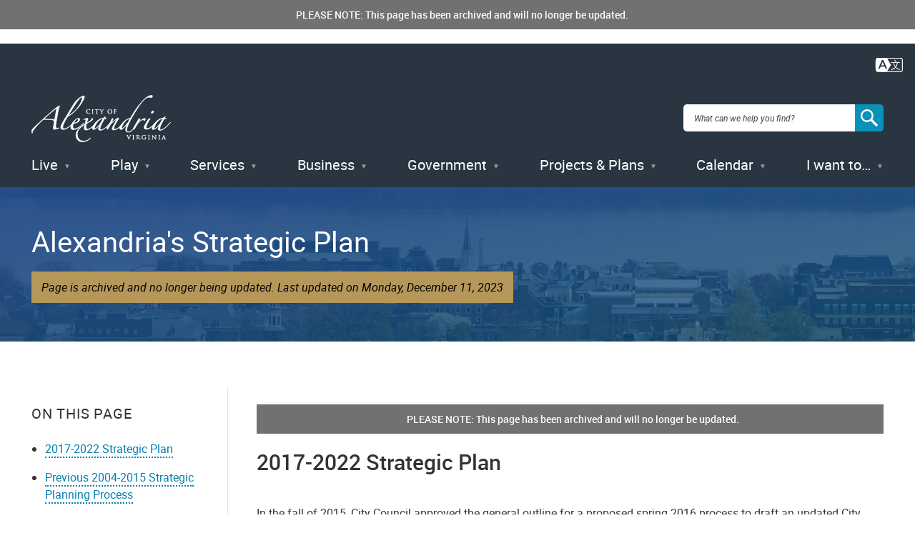

--- FILE ---
content_type: text/html; charset=UTF-8
request_url: https://www.alexandriava.gov/StrategicPlan
body_size: 11001
content:


<!DOCTYPE html>
<html lang="en" dir="ltr" prefix="content: http://purl.org/rss/1.0/modules/content/  dc: http://purl.org/dc/terms/  foaf: http://xmlns.com/foaf/0.1/  og: http://ogp.me/ns#  rdfs: http://www.w3.org/2000/01/rdf-schema#  schema: http://schema.org/  sioc: http://rdfs.org/sioc/ns#  sioct: http://rdfs.org/sioc/types#  skos: http://www.w3.org/2004/02/skos/core#  xsd: http://www.w3.org/2001/XMLSchema# " class="no-js">
  <head>
    <meta charset="utf-8" />
<link rel="canonical" href="https://www.alexandriava.gov/StrategicPlan" />
<link rel="shortlink" href="https://www.alexandriava.gov/go/2868" />
<meta property="og:site_name" content="City of Alexandria, VA" />
<meta property="og:type" content="article" />
<meta property="og:url" content="https://www.alexandriava.gov/StrategicPlan" />
<meta property="og:title" content="[Archived] Alexandria&#039;s Strategic Plan" />
<meta property="og:description" content="Visit alexandriava.gov for more information." />
<meta property="og:image" content="https://www.alexandriava.gov/sites/default/files/2021-12/cityseal-fb.jpg" />
<meta name="dcterms.title" content="Alexandria&#039;s Strategic Plan" />
<meta property="fb:app_id" content="163361873680661" />
<meta name="twitter:card" content="summary" />
<meta name="twitter:title" content="[Archived] Alexandria&#039;s Strategic Plan" />
<meta name="twitter:creator" content="@AlexandriaVAGov" />
<meta name="twitter:image" content="https://www.alexandriava.gov/sites/default/files/2021-12/CitySeal-twittercard.jpg" />
<meta name="Generator" content="Drupal 10 (https://www.drupal.org)" />
<meta name="MobileOptimized" content="width" />
<meta name="HandheldFriendly" content="true" />
<meta name="viewport" content="width=device-width, initial-scale=1.0" />
<meta http-equiv="x-ua-compatible" content="ie=edge" />
<meta class="swiftype" name="title" data-type="string" content="Alexandria&#039;s Strategic Plan" />
<meta class="swiftype" name="published_at" data-type="date" content="2023-12-11T08:47:53-0500" />
<meta class="swiftype" name="days_old" data-type="float" content="781.04823" />
<meta class="swiftype" name="freshness_score" data-type="float" content="0.0012803306653675" />
<meta class="swiftype" name="overview_text" data-type="string" />
<meta class="swiftype" name="is_current" data-type="integer" content="0" />
<meta class="swiftype" name="has_short_url" data-type="integer" content="1" />
<link rel="icon" href="/favicon.ico" type="image/vnd.microsoft.icon" />

    <title>[Archived] Alexandria&#039;s Strategic Plan | City of Alexandria, VA</title>

<!-- Google Tag Manager -->
<script>(function(w,d,s,l,i){w[l]=w[l]||[];w[l].push({'gtm.start':
new Date().getTime(),event:'gtm.js'});var f=d.getElementsByTagName(s)[0],
j=d.createElement(s),dl=l!='dataLayer'?'&l='+l:'';j.async=true;j.src=
'https://www.googletagmanager.com/gtm.js?id='+i+dl;f.parentNode.insertBefore(j,f);
})(window,document,'script','dataLayer','GTM-5S5BNB2');</script>
<!-- End Google Tag Manager -->

    <link rel="stylesheet" media="all" href="/sites/default/files/css/css_CVzwZ3vfP8_pID2H1ebfjH4SISCl6uk8Bx7Px7Plr0o.css?delta=0&amp;language=en&amp;theme=gesso&amp;include=eJxFiVEOAyEIBS9k5EgNCnFJUQxod3v7bvrRfryZZF41fCB1GVCfTLLMU-MIg2qY7_G12AeqjNvye5taQU0THZvjPALI90TN_5L3mLuoxMGU4h2LOxQMTi_hM-DL3I228geeWzQm" />
<link rel="stylesheet" media="all" href="https://www4.alexandriava.gov/scripts/d8/c/39/css/interiorcombined.css" />
<link rel="stylesheet" media="all" href="/sites/default/files/css/css_fdFV7WBS67RuR3LyMkS5XiO8XMxhQXbDSBjA63Uym4Q.css?delta=2&amp;language=en&amp;theme=gesso&amp;include=eJxFiVEOAyEIBS9k5EgNCnFJUQxod3v7bvrRfryZZF41fCB1GVCfTLLMU-MIg2qY7_G12AeqjNvye5taQU0THZvjPALI90TN_5L3mLuoxMGU4h2LOxQMTi_hM-DL3I228geeWzQm" />

    <script src="/themes/gesso/js/lib/modernizr.min.js?v=3.11.7"></script>

    <link rel="apple-touch-icon" sizes="180x180" href="/apple-touch-icon.png">
    <link rel="icon" type="image/png" sizes="32x32" href="/favicon-32x32.png">
    <link rel="icon" type="image/png" sizes="16x16" href="/favicon-16x16.png">
        <meta name="siteimprove:contentgroup" content="City Council">
        <meta name="pageID" content="2868">
  </head>
  <body class="path-node not-front node-page node-page--node-type-page">
    
<!-- Google Tag Manager (noscript) -->
<noscript><iframe src="https://www.googletagmanager.com/ns.html?id=GTM-5S5BNB2"
height="0" width="0" style="display:none;visibility:hidden"></iframe></noscript>
<!-- End Google Tag Manager (noscript) -->

    <div class="skiplinks">
      <a href="#main" class="skiplinks__link visually-hidden focusable">Skip to main content</a>
    </div>
        <div class="coa-myalex-logout"><span>You're logged in with MyAlex &nbsp;|&nbsp; <a href="https://apps.alexandriava.gov/Login/logout.aspx">Logout</a></span></div>
    
      <div class="dialog-off-canvas-main-canvas" data-off-canvas-main-canvas>
    
<div class="layout-container">

  <header class="l-header" role="banner">
  <div class="l-constrain">
    <div class="l-header__alert">
              <div class="alert" id="coa_ajaxyalerts"></div>
          </div>
    <div class="l-header__content">
      <div class="l-header__row">
        <a class="site-name" href="https://www.alexandriava.gov/" title="Home" rel="home">
  <h1 class="site-name__text">City of Alexandria, VA</h1>
</a>
        <div id="search">
  <div class="search-overlay"></div>
  <form method="GET" action="https://www.alexandriava.gov/" id="coa_searchform">
    <div class="search-box">
      <label for="search" class="visuallyhidden">Search: </label>
      <input type="search" name="search" id="search-input" value="" placeholder="What can we help you find?" aria-autocomplete="list" aria-haspopup="true">
      <a id="coa_clearsearch" style="visibility: hidden;"></a>
      <a id="coa_runsearch" class=""></a>
    </div>
    <div class="search-results">
      <div class="search-filters">
        <div class="search-filter">
          <label>Most Relevant</label>
          <div>
            <ul class="search-filter-options">
              <li>
                <input id="search-filter-1" type="radio" name="sort" value="" checked="checked">
                <label for="search-filter-1" data-val="Most Relevant">Most Relevant</label>
              </li>
              <li>
                <input id="search-filter-2" type="radio" name="sort" value="">
                <label for="search-filter-2" data-val=""Oldest First">Oldest First</label>
              </li>
              <li>
                <input id="search-filter-3" type="radio" name="sort" value="">
                <label for="search-filter-3" data-val="Newest First">Newest First</label>
              </li>
            </ul>
          </div>
        </div>
        <div class="search-filter">
          <label>All Dates</label>
          <div>
            <ul class="search-filter-options">
              <li>
                <input id="search-filter-4" type="radio" name="date" value="" checked="checked">
                <label for="search-filter-4" data-val="All Dates">All Dates</label>
              </li>
              <li>
                <input id="search-filter-5" type="radio" name="date" value="">
                <label for="search-filter-5" data-val="Last 2 Weeks">Last 2 Weeks</label>
              </li>
              <li>
                <input id="search-filter-6" type="radio" name="date" value="">
                <label for="search-filter-6" data-val="Last Month">Last Month</label>
              </li>
              <li>
                <input id="search-filter-7" type="radio" name="date" value="">
                <label for="search-filter-7" data-val="Last 6 Months">Last 6 Months</label>
              </li>
              <li>
                <input id="search-filter-8" type="radio" name="date" value="">
                <label for="search-filter-8" data-val="Last Year">Last Year</label>
              </li>
            </ul>
          </div>
        </div>
        <a class="search-filter-toggle" href="#" title="Show advanced search options."></a>
      </div>
      <a id="coa_hidesearch"></a>
      <h1 id="coa_searchresultnote" style="display: none;">Search results cleared</h1>
      <div class="search-results-row">
        <div class="search-main">
          <div id="coa_searchresults_pages" class="search-group search-group-pages search-group-primary" data-type="page"
            data-perpage="10" data-source="st" data-delay="850">
            <div id="search-results-page-filter"><input type="checkbox" name="coa-also-archived"> <span class="coa-filter-desc">Include archived pages</span>

<div class="translate-notice" style="color: #293540; text-align: left; display: none;border: 0.5px solid black; padding: 0.25em;">
Most of the content here is written in English. Translate your <span class="translate-notice-language-name"></span> search to find more content? 
<span id="coa-search-translate-choices">
<span style="border-radius: 3px; display: inline-block; border: 0px solid black; padding: 0.1em;padding-left: 0.25 em;padding-right:0.25em;"><input class="x-trans-choice" type="checkbox" value="*" data-gtm-form-interact-field-id="1" id="coa-search-trans-always"><label for=="coa-search-trans-always">Yes, always</label></span>
</span>
<span class="search-translate-in-progress" style="display:none">Translating &quot;<span class="verbatim notranslate"></span>&quot; to English...</span>
<span class="search-translate-details" style="display:none; font-size:80%">Searching for English phrase &quot;<span class="enverbatim notranslate"></span>&quot;</span>
</div>
</div>
            <div class="search-results-summary"></div>
            <div class="search-results-accordion">
              <div class="search-results-pages"></div>
              <div class="search-results-pager">
                <button type="button" class="search-results-prev"></button>
                <button type="button" class="search-results-next"></button>
              </div>
            </div>
          </div>
        </div>
        <div class="search-side">
          <div id="coa_searchresults_services" class="search-group search-group-services search-group-secondary"
            data-type="request topic" data-perpage="5" data-source="internal" data-delay="2000">
            <div class="search-results-summary"></div>
            <div class="search-results-accordion">
              <div class="search-results-pages"></div>
              <div class="search-results-pager">
                <button type="button" class="search-results-prev"></button>
                <button type="button" class="search-results-next"></button>
              </div>
            </div>
          </div>
          <div id="coa_searchresults_documents" class="search-group search-group-documents search-group-secondary"
            data-type="document" data-perpage="5" data-source="internal" data-delay="2000">
            <div class="search-results-summary"></div>
            <div class="search-results-accordion">
              <div class="search-results-pages"></div>
              <div class="search-results-pager">
                <button type="button" class="search-results-prev"></button>
                <button type="button" class="search-results-next"></button>
              </div>
            </div>
          </div>
        </div>
      </div>
    </div>
  </form>
</div>

                <button class="mobile-menu__button js-mobile-menu-button mobile-menu__button--menu">
          <span class="mobile-menu__icon mobile-menu__icon--menu">Menu</span>
        </button>
      </div>
      <div class="l-header__menu">
        
  <ul class="menu menu-level-0">
      <li class="menu-item menu__item">
          <a href="/Live" class="menu__link" data-drupal-link-system-path="node/3287">Live</a>
      </li>
      <li class="menu-item menu__item">
          <a href="/Play" class="menu__link" data-drupal-link-system-path="node/181">Play</a>
      </li>
      <li class="menu-item menu__item">
          <a href="/Services" class="menu__link" data-drupal-link-system-path="node/176">Services</a>
      </li>
      <li class="menu-item menu__item">
          <a href="/Business" class="menu__link" data-drupal-link-system-path="node/179">Business</a>
      </li>
      <li class="menu-item menu__item">
          <a href="/Government" class="menu__link" data-drupal-link-system-path="node/178">Government</a>
      </li>
      <li class="menu-item menu__item">
          <a href="/Projects" class="menu__link" data-drupal-link-system-path="node/180">Projects &amp; Plans</a>
      </li>
      <li class="menu-item menu__item">
          <a href="https://apps.alexandriava.gov/Calendar/" class="menu__link--events menu__link">Calendar</a>
      </li>
      <li class="menu-item menu__item">
          <a href="/IWantTo" class="menu__link" data-drupal-link-system-path="node/182">I want to…</a>
      </li>
  </ul>

        </div>
    </div>
  </div>
</header>


  

  

  <div class="l-highlighted">

      <div data-drupal-messages-fallback class="hidden"></div>

  
</div>


  

  <main id="main" class="main" role="main" tabindex="-1">
    
    <div class="l-content">
      



  
  
  
      
  
<div class="l-sidebar ">

      <div class="l-sidebar__header">
          <div class="hero">
    <div class="l-constrain">
    <div class="hero__row">
      <div class="hero__content">
        <h1 class="hero__title"><span property="schema:name">Alexandria&#039;s Strategic Plan</span>
</h1>
                <div class="hero__updated">
          Page updated on <span>December 11, 2023 at 8:47 AM</span>
        </div>
              </div>
          </div>
  </div>
</div>
      </div>
  
  <div class="l-constrain">
    <div class="l-sidebar__row">

              <aside class="l-sidebar__sidebar">
          
        
              <section class="l-section has-border-bottom section--group-menu">
  
      <h3 class="l-section__title">City Council</h2>
  
  <div class="l-section__content">
          



  <div  id="block-default-group-menu" data-block-plugin-id="group_content_menu:default_menu" class="block block--provider-group-content-menu block--id-group-content-menudefault-menu">

  
  
      <div  class="block__content">
  
      

                                                  <ul  class="menu menu--group_menu_link_content-31 menu--group-subnav">
        
            
                              
      
      
      <li  class="menu__item">
        <a href="/Council" class="menu__link" data-drupal-link-system-path="node/149">City Council</a>
              </li>
    
            
                              
      
      
      <li  class="menu__item">
        <a href="/city-council/city-council-priorities" class="menu__link" data-drupal-link-system-path="node/3566">City Council Priorities</a>
              </li>
    
            
                              
      
      
      <li  class="menu__item">
        <a href="/city-council/city-council-calendar" class="menu__link" data-drupal-link-system-path="node/2872">Council Calendar</a>
              </li>
    
            
                              
      
      
      <li  class="menu__item">
        <a href="/Dockets" class="menu__link" data-drupal-link-system-path="node/151">Meeting Dockets &amp; Video</a>
              </li>
    
            
                              
      
      
      <li  class="menu__item">
        <a href="https://www.alexandriava.gov/CityClerk" title="Office of the City Clerk &amp; Clerk of Council" class="menu__link">City Clerk &amp; Clerk of Council</a>
              </li>
    
            
                              
      
      
      <li  class="menu__item">
        <a href="/Boards" class="menu__link" data-drupal-link-system-path="node/137">Boards and Commissions</a>
              </li>
    
            
                              
      
      
      <li  class="menu__item">
        <a href="/CityCode" class="menu__link" data-drupal-link-system-path="node/1139">City Code</a>
              </li>
    
            
                              
      
      
      <li  class="menu__item">
        <a href="/city-council/proclamation-and-letter-request" class="menu__link" data-drupal-link-system-path="node/3882">Proclamation and Letter Request</a>
              </li>
    
            
                              
      
      
      <li  class="menu__item">
        <a href="/boards-and-commissions/city-councils-annual-commission-of-the-year-impact-award" class="menu__link" data-drupal-link-system-path="node/5457">City Council&#039;s Annual Commission of the Year Impact Award</a>
              </li>
        </ul>
  


  
      </div>
  
  
  </div>

      </div>

  </section>
    
              

<div class="share-block">
  <h3 class="share-block__title">Share</h3>
  <div class="share-block__links">
        <a class="coa-page-share coa-page-share-bluesky" href="https://bsky.app/intent/compose?text=Alexandria%27s%20Strategic%20Plan%20https%3A//www.alexandriava.gov/StrategicPlan" title="Bluesky"><img src="/themes/gesso/images/social-bluesky-white.svg" alt="Bluesky"/></a>
        <a class="coa-page-share coa-page-share-facebook" href="https://www.facebook.com/sharer.php?u=https%3A//www.alexandriava.gov/StrategicPlan" onclick="return(coa_fb_popup(this.href,350,600));" title="Share on Facebook"><img src="/themes/gesso/images/social-facebook-white.svg" alt="Share on Facebook"/></a>
    <a class="coa-page-share coa-page-share-twitter" href="https://twitter.com/intent/tweet?related=AlexandriaVAGov&amp;url=https%3A//www.alexandriava.gov/StrategicPlan&amp;text=Alexandria%27s%20Strategic%20Plan%28%40AlexandriaVAGov%29" title="Share on X"><img src="/themes/gesso/images/social-twitter-white.svg" alt="Share on X"/></a>
    <a class="coa-page-share coa-page-share-mailto" href="mailto:?subject=alexandriava.gov%20-%20Alexandria%27s%20Strategic%20Plan&amp;body=https%3A//www.alexandriava.gov/StrategicPlan%20Share%20via%20Email" title="Share via Email"><img src="/themes/gesso/images/social-mail-white.svg" alt="Share via Email"/></a>
  </div>
</div>

    
          </aside>
            
      <div class="l-sidebar__main">
        
              




<div  class="field field--name-body field--type-text-with-summary field--label-hidden">
          <div  class="field__item"><!-- BEGIN overall translate content -->
<div id="google_translate_element_outer" style="text-align:right;padding: 0 1rem 5px 5px;margin: 0;" data-swiftype-index="false">

        <!-- first DIV always visible -->


                <div style="text-align: right;">
<a title="Translate this page" id="google_translate_icon_link" href="#" onclick="coa_showTranslationOptions();return(false);" style="border: 0px;"><img style="width:40px;height:auto;/* margin:-5px 5px 0 5px; */" src="https://www4.alexandriava.gov/scripts/d8/c/30/images/COA-Translate-Icon.svg" alt="Translate icon"></a>
</div>
		
	
	<!-- div that's only visible if the user clicks the item above (or had translated the last page they viewed) -->
	<div id="google_translate_element" style="text-align:right; margin-top: 0; display:none;">
	

		<!-- our custom pulldown -->
		<span style="text-align:right;display:inline-block">
		<img style="width:40px;height:auto;margin:4px 4px 0 0;float:left;" src="https://www4.alexandriava.gov/scripts/d8/c/30/images/COA-Translate-Icon.svg" alt="Translate icon">
			<select class="coa_translate_custom_dropdown" onchange="doGTranslate(this);">
				<option value>Language</option>
				<option value="en|en" style>English <span class="notranslate">/ English</span></option>
				<option value="en|es" style>Spanish <span class="notranslate">/ Español</span></option>
				<option value="en|am" style>Amharic <span class="notranslate">/ አማርኛ</span></option>
				<option value="en|ar" style>Arabic <span class="notranslate">/ عربى</span></option>
				<option value="en|zh-CN" style>Chinese <span class="notranslate">/ 中文</span></option>
				<option value="en|fr" style>French <span class="notranslate">/ Français</span></option>
				<option value="en|de" style>German <span class="notranslate">/ Deutsch</span></option>
				<option value="en|it" style>Italian <span class="notranslate">/ Italiano</span></option>
				<option value="en|ja" style>Japanese <span class="notranslate">/ 日本/トルコ</span></option>
				<option value="en|ko" style>Korean <span class="notranslate">/ 한국어</span></option>
				<option value="en|ps" style>Pashto <span class="notranslate">/ پښتو</span></option>
				<option value="en|fa" style>Persian / فارسی</option>
				<option value="en|ru" style>Russian <span class="notranslate">/ Перевести</span></option>
				<option value="en|tr" style>Turkish <span class="notranslate">/ Türk</span></option>
			</select>
		</span>
		
	</div>
		<!-- .translate-notice are shown if and only if the page isn't English ZZZ -->
		<div class="translate-notice" id="google_translate_disclaimer" style="color:red;display:none;text-align:left;margin: 20px auto;max-width: 1240px;box-shadow:#222 0px 5px 15px;margin:1em"><a href="#" style="display:block;float:right;border:1px solid white;margin: -20px -20px 5px 10px;font-weight:bold;padding:5px 12px;background-color: #d36900;color:white;text-decoration:none;border-radius:50%;" class="notranslate" title="Close this notice" alt="Close" onclick="coa_hide_translation_disclaimer_notice('google_translate_disclaimer');">X</a>WARNING: You have chosen to translate this page using an automated translation system. 
			This translation has not been reviewed by the City of Alexandria and may contain errors.

		</div>							
	
</div>
<script type="text/javascript" id="google_translate_js" data-src="https://translate.google.com/translate_a/element.js?cb=googleTranslateElementInit"></script>        
<style>.coa_translate_custom_dropdown{padding:2px;font-size:1em;display:inline !important;margin:0 !important}</style>
<!-- END overall translate content --></div>
    </div>

    
        
        
        <div class="l-paragraph ">
      <h2 class="l-paragraph__title coa-bookmark">
              2017-2022 Strategic Plan
          </h2>
        <div class="wysiwyg">
      <p>In the fall of 2015, City Council approved the general outline for a proposed spring 2016 process to draft an updated City Strategic Plan. The existing Alexandria City Strategic Plan was intended to be in effect until 2015. The new Plan would use community input as the foundation to define the results of community values; communicate a clear direction to the public and City Government; include measures and targets to more easily track progress, share success, and identify and solve problems; set a six-year plan from FY 2017-2022 with a mid-point check-in/refinement in FY 2019; and align with the City’s performance management system,&nbsp;&nbsp;<a href="https://www.alexandriava.gov/uploadedFiles/budget/info/budget2015/FY%202015%20Proposed%20Section%203%20-%20Results%20Alexandria.pdf">Results Alexandria</a>.&nbsp;</p>

<p>In January 2017, the Alexandria City Council unanimously adopted a Strategic Plan for Fiscal Years 2017 through 2022. The plan was updated in November 2017, with new action items that would get the City closer to the goals for 2022.&nbsp;</p>

<p><strong><a href="https://www.alexandriava.gov/uploadedFiles/council/info/StrategicPlan/CityStrategicPlanFY2017-2022(1).pdf">View the 2017-2022 Strategic Plan</a></strong></p>
    </div>
    <div style="clear:both;"></div>
  </div>
<div class="l-paragraph ">
      <h2 class="l-paragraph__title coa-bookmark">
              Previous 2004-2015 Strategic Planning Process
          </h2>
        <div class="wysiwyg">
      <p>Alexandria's Strategic Plan for&nbsp;<a href="https://www.alexandriava.gov/uploadedFiles/council/info/strategicplan.pdf">2004-2015</a>&nbsp;was adopted by City Council in 2004, and amended in 2006.&nbsp;It was replaced by the updated&nbsp;<a href="https://www.alexandriava.gov/uploadedFiles/council/info/ApprovedStrategicPlan.pdf"><strong>Strategic Plan approved in June 2010</strong>&nbsp;</a><strong>.</strong></p>
    </div>
    <div style="clear:both;"></div>
  </div>


        
    

        </div>
      
    </div>
  </div>

</div>

    <script type="text/javascript">
      (function(){
        console.log('moving translation info');

	// move standard disclaimer to the hero box
	var gd = document.getElementById('google_translate_disclaimer');
	gd.style.color = 'black';
	gd.style.backgroundColor = '#ecb964';
	gd.style.padding = '1em';
	gd.style.borderRadius = '8px';
        gd.style.margin = '20px auto 20px auto';
	//gd.remove();
	//var hmenu = document.querySelector('div.l-header__menu');
	//var hb = document.querySelector('div.hero__content');
	//hmenu.prepend(gd);

	var go = document.getElementById('google_translate_element_outer');
	//go.remove();
	var ph = document.querySelector('header.l-header');
	ph.prepend(go);
      })();
    </script>


  
  
  

  </div>

    
  </main>

  <footer class="l-footer" role="contentinfo">
  <div class="l-constrain">
    <div class="l-footer__row">
            <div class="l-footer__left">
        <div class="l-footer__contact">
   <div class="l-footer__label">Contact Us</div>
   <a href="/Alex311">Alex311</a> | <a href="tel:7037464311">703.746.4311</a>
</div>
<div class="l-footer__social">
   <div class="l-footer__label">Follow Us</div>
   <ul class="menu menu--social-links" style="margin-left: 22px">
       <li class="menu__item">
         <a href="https://bsky.app/profile/alexandriavagov.bsky.social" class="menu__link menu__link--bluesky">BlueSky</a>
      </li>
      <li class="menu__item">
         <a href="https://www.alexandriava.gov/Facebook" class="menu__link menu__link--facebook">Facebook</a>
      </li>
      <li class="menu__item">
         <a href="https://www.alexandriava.gov/Twitter" class="menu__link menu__link--twitter">X</a>
      </li>
      <li class="menu__item">
         <a href="https://www.alexandriava.gov/YouTube" class="menu__link menu__link--youtube">YouTube</a>
      </li>
   </ul>
</div>
<div class="l-footer__visit">
   <div class="l-footer__header">Visitor Information</div>
   <div id="block-visitorinformation" class="contextual-region block block--provider-block-content block--id-block-content7658e050-1346-41c5-9e50-f2f477421b3f" data-block-plugin-id="block_content:7658e050-1346-41c5-9e50-f2f477421b3f">
      <div class="block__content">
         <div class="field field--name-body field--type-text-with-summary field--label-hidden">
            <div class="field__item">
               <p><a href="https://www.visitalexandriava.com/">VisitAlexandriaVA.com</a></p>
            </div>
         </div>
      </div>
   </div>
</div>

      </div>
            <div class="l-footer__middle">
        <div class="l-footer__menu">
              

                                      <ul  class="menu menu--footer">
        
            
                              
      
      
      <li  class="menu__item">
        <a href="/Jobs" class="menu__link" data-drupal-link-system-path="node/147">Jobs</a>
              </li>
    
            
                              
      
      
      <li  class="menu__item">
        <a href="/Payments" class="menu__link" data-drupal-link-system-path="node/1273">Payments</a>
              </li>
    
            
                              
      
      
      <li  class="menu__item">
        <a href="/Departments" class="menu__link" data-drupal-link-system-path="node/141">Departments</a>
              </li>
    
            
                              
      
      
      <li  class="menu__item">
        <a href="/News" class="menu__link" data-drupal-link-system-path="node/3196">Newsroom</a>
              </li>
    
            
                              
      
      
      <li  class="menu__item">
        <a href="/SocialMedia" class="menu__link" data-drupal-link-system-path="node/1233">Social Media</a>
              </li>
        </ul>
  


          </div>
            

                                      <ul  class="menu menu--footer-secondary">
        
            
                              
      
      
      <li  class="menu__item">
        <a href="/dchs/24-hour-hotlines-of-the-department-of-community-and-human-services" class="menu__link" data-drupal-link-system-path="node/2384">Emergency Hotlines</a>
              </li>
    
            
                              
      
      
      <li  class="menu__item">
        <a href="/Accessibility" class="menu__link" data-drupal-link-system-path="node/1188">Accessibility</a>
              </li>
    
            
                              
      
      
      <li  class="menu__item">
        <a href="/FOIA" class="menu__link" data-drupal-link-system-path="node/1130">FOIA Requests</a>
              </li>
    
            
                              
      
      
      <li  class="menu__item">
        <a href="/Legal" class="menu__link" data-drupal-link-system-path="node/3011">Privacy &amp; Legal</a>
              </li>
        </ul>
  


        </div>
            <div class="l-footer__right">
        



  <div  id="block-footeraddress" data-block-plugin-id="block_content:ad0b6a11-188c-4c15-947c-b04d82ee1a16" class="block block--provider-block-content block--id-block-contentad0b6a11-188c-4c15-947c-b04d82ee1a16">

  
  
      <div  class="block__content">
  
      




<div  class="field field--name-body field--type-text-with-summary field--label-hidden">
          <div  class="field__item"><div class="l-footer__seal">
   <div class="site-seal">
      <div class="site-seal__row">
         <address class="site-seal__address">
            <div id="block-footeraddress" class="contextual-region block block--provider-block-content block--id-block-contentad0b6a11-188c-4c15-947c-b04d82ee1a16" data-block-plugin-id="block_content:ad0b6a11-188c-4c15-947c-b04d82ee1a16">
               <div class="block__content">
                  <div class="field field--name-body field--type-text-with-summary field--label-hidden">
                     <div class="field__item">
                        
                     </div>
                  </div>
               </div>
            </div>
         </address>
         <img alt="City of Alexandria Seal" src="/themes/gesso/images/alexandria-seal.png" style="width:74px; height: 74px;">
      </div>
   </div>
</div>
<div class="l-footer__copyright">
   <div class="copyright">
      
© 1995–<span class="coa-copyright-end">2023</span> <span class="translate-watch" data-lang-auto-translate data-lang-curr-code="EN" data-lang-curr-name="English" data-lang-ga-event="true" data-lang-google-translate-key data-lang-input-translate-classname="translate-user-input" data-lang-last-code="EN" data-lang-pageload="1611245484035" data-lang-preferred="EN" data-lang-user-notice-classname="translate-notice" data-langs="[
  {
    &quot;lang&quot;: &quot;EN&quot;,
    &quot;text&quot;: &quot;City of Alexandria, VA and others&quot;,
    &quot;name&quot;: &quot;English&quot;
  },
  {
    &quot;lang&quot;: &quot;FR&quot;,
    &quot;text&quot;: &quot;Ville d'Alexandrie, VA et autres&quot;,
    &quot;name&quot;: &quot;French&quot;
  },
  {
    &quot;lang&quot;: &quot;ES&quot;,
    &quot;text&quot;: &quot;Ciudad de Alexandria, VA y otros&quot;,
    &quot;name&quot;: &quot;Spanish&quot;
  },
  {
    &quot;lang&quot;: &quot;AR&quot;,
    &quot;text&quot;: &quot;%D9%85%D8%AF%D9%8A%D9%86%D8%A9%20%D8%A7%D9%84%D8%A5%D8%B3%D9%83%D9%86%D8%AF%D8%B1%D9%8A%D8%A9%20%D8%8C%20%D9%81%D9%8A%D8%B1%D8%AC%D9%8A%D9%86%D9%8A%D8%A7%20%D9%88%D8%BA%D9%8A%D8%B1%D9%87%D8%A7&quot;,
    &quot;name&quot;: &quot;Arabic&quot;
  },
  {
    &quot;lang&quot;: &quot;AM&quot;,
    &quot;text&quot;: &quot;%E1%8B%A8%E1%8A%A0%E1%88%8C%E1%8A%AD%E1%88%B3%E1%8A%95%E1%8B%B5%E1%88%AA%E1%8B%AB %E1%8A%A8%E1%89%B0%E1%88%9B %E1%8D%A3 %E1%89%AA%E1%8A%A4 %E1%8A%A5%E1%8A%93 %E1%88%8C%E1%88%8E%E1%89%BD%E1%88%9D&quot;,
    &quot;name&quot;: &quot;Amharic&quot;
  },
  {
    &quot;lang&quot;: &quot;CN&quot;,
    &quot;text&quot;: &quot;%E5%BC%97%E5%90%89%E5%B0%BC%E4%BA%9A%E5%B7%9E%E4%BA%9A%E5%8E%86%E5%B1%B1%E5%A4%A7%E5%B8%82%E7%AD%89&quot;,
    &quot;name&quot;: &quot;Chinese&quot;
  },
  {
    &quot;lang&quot;: &quot;RU&quot;,
    &quot;text&quot;: &quot;%D0%B3. %D0%90%D0%BB%D0%B5%D0%BA%D1%81%D0%B0%D0%BD%D0%B4%D1%80%D0%B8%D1%8F, %D1%88%D1%82%D0%B0%D1%82 %D0%92%D0%B8%D1%80%D0%B4%D0%B6%D0%B8%D0%BD%D0%B8%D1%8F %D0%B8 %D0%B4%D1%80%D1%83%D0%B3%D0%B8%D0%B5&quot;,
    &quot;name&quot;: &quot;Russian&quot;
  },
  {
    &quot;lang&quot;: &quot;KO&quot;,
    &quot;text&quot;: &quot;City of Alexandria, VA %EB%B0%8F %EA%B8%B0%ED%83%80&quot;,
    &quot;name&quot;: &quot;Korean&quot;
  },
  {
    &quot;lang&quot;: &quot;TR&quot;,
    &quot;text&quot;: &quot;%C4%B0skenderiye %C5%9Eehri, VA ve di%C4%9Ferleri&quot;,
    &quot;name&quot;: &quot;Turkish&quot;
  },
  {
    &quot;lang&quot;: &quot;JA&quot;,
    &quot;text&quot;: &quot;%E3%83%90%E3%83%BC%E3%82%B8%E3%83%8B%E3%82%A2%E5%B7%9E%E3%82%A2%E3%83%AC%E3%82%AF%E3%82%B5%E3%83%B3%E3%83%89%E3%83%AA%E3%82%A2%E5%B8%82%E3%81%AA%E3%81%A9&quot;,
    &quot;name&quot;: &quot;Japanese&quot;
  },
  {
    &quot;lang&quot;: &quot;DE&quot;,
    &quot;text&quot;: &quot;Stadt Alexandria, VA und andere&quot;,
    &quot;name&quot;: &quot;German&quot;
  },
  {
    &quot;lang&quot;: &quot;IT&quot;,
    &quot;text&quot;: &quot;Citt%C3%A0 di Alexandria, VA e altri&quot;,
    &quot;name&quot;: &quot;Italian&quot;
  }, 
  { 
    &quot;lang&quot;: &quot;FA&quot;, 
    &quot;text&quot;: &quot;%D8%B4%D9%87%D8%B1%20%D8%A7%D8%B3%DA%A9%D9%86%D8%AF%D8%B1%DB%8C%D9%87%D8%8C%20VA%20%D9%88%20%D8%AF%DB%8C%DA%AF%D8%B1%D8%A7%D9%86&quot;, 
    &quot;name&quot;: &quot;Farsi (Persian)&quot; 
  }
]
">City of Alexandria, VA and others</span><a style="display:none" href="/api/menu/main.html">.</a>
   </div>
</div>
<script type="text/javascript" src="https://www4.alexandriava.gov/scripts/d8/flag-as-staff.js"></script>
<script type="text/javascript">
if ( (new Date()).valueOf() < (new Date("2025/12/14")).valueOf() ) { 
window.setTimeout(function() {
coa_alex311_request_url_pattern = 'https://alex311.alexandriava.gov/customer/requests/{SRID}';
}, 2000);
}
// after 4am on Monday Dec 15, use new URL format
// (new Date("2025/12/15 04:00")).valueOf() = 1765789200000
if ( (new Date()).valueOf() > 1765789200000 ) { 
	window.setTimeout(function() {
		// update URL templates for search results
		coa_alex311_request_url_pattern = 'https://alex311.alexandriava.gov/customer/s/service-request-details?c__prePageName=service_requests__c&c__srNumber={SRID}&servicerequested=all';
		coa_alex311_intake_url_pattern = 'https://alex311.alexandriava.gov/customer/s/?c__st={SVCCODE}';
		// fix any links to intake forms
	  var a311links = document.querySelectorAll('a[href^="https://alex311.alexandriava.gov/customer/request/"]');
	  const svcregex = new RegExp('https:\/\/alex311.alexandriava.gov\/customer\/request\/([^/]*)');
	  for (var n = 0; n < a311links.length; ++n) {
	    var f = a311links[n].getAttribute('href').match(svcregex);
	    var newu = coa_alex311_intake_url_pattern.replace('{SVCCODE}',f[1]);
	    a311links[n].setAttribute('href',newu)
	  }
	}, 1250);
}
</script>
</div>
    </div>

  
      </div>
  
  
  </div>

      </div>
    </div>
  </div>
</footer>


</div>

  </div>

    
    <script type="application/json" data-drupal-selector="drupal-settings-json">{"path":{"baseUrl":"\/","pathPrefix":"","currentPath":"node\/2868","currentPathIsAdmin":false,"isFront":false,"currentLanguage":"en"},"pluralDelimiter":"\u0003","suppressDeprecationErrors":true,"ajax":[],"user":{"uid":0,"permissionsHash":"2d5f44761e7531f0ccc320175491f1d8c599b9f5f6e15c3a66cb3a7e4f409f8f"}}</script>
<script src="/sites/default/files/js/js_6m4-DvKVUu3j3agdhcZu1w3gHD43bjjqdic129aALSw.js?scope=footer&amp;delta=0&amp;language=en&amp;theme=gesso&amp;include=eJxLTy0uztdPzk_UA-LUipLUorzEnMw8IJ2ZX6STDpZNz8lPSswBAGS3EKE"></script>
<script src="https://www4.alexandriava.gov/scripts/d8/c/39/js/interior.js"></script>
<script src="/sites/default/files/js/js_xFASLJt5NOjWXWZCEMuOScF0NSDWuR3aEI8gRbQBa2E.js?scope=footer&amp;delta=2&amp;language=en&amp;theme=gesso&amp;include=eJxLTy0uztdPzk_UA-LUipLUorzEnMw8IJ2ZX6STDpZNz8lPSswBAGS3EKE"></script>

    <div class="redirectHtmlBlock">



  <div  id="block-redirecthtml" data-block-plugin-id="block_content:288c3a90-4811-4110-a3b9-add23f8bfe19" class="block block--provider-block-content block--id-block-content288c3a90-4811-4110-a3b9-add23f8bfe19">

  
  
      <div  class="block__content">
  
      




<div  class="field field--name-body field--type-text-with-summary field--label-hidden">
          <div  class="field__item"><div class="redirectHtmlBlock">Hold on, redirecting...</div></div>
    </div>

  
      </div>
  
  
  </div>
</div>
  </body>
</html>


--- FILE ---
content_type: image/svg+xml
request_url: https://www.alexandriava.gov/themes/gesso/images/social-youtube-orange.svg
body_size: 15
content:
<?xml version="1.0" encoding="utf-8"?>
<!-- Generator: Adobe Illustrator 20.1.0, SVG Export Plug-In . SVG Version: 6.00 Build 0)  -->
<svg version="1.1" id="Layer_1" xmlns="http://www.w3.org/2000/svg" xmlns:xlink="http://www.w3.org/1999/xlink" x="0px" y="0px"
	 viewBox="0 0 39.6 25.8" style="enable-background:new 0 0 39.6 25.8;" xml:space="preserve">
<style type="text/css">
	.st0{fill:#C96800;}
</style>
<title>social-youtube-orange</title>
<path class="st0" d="M39.6,3.6c0.1-1.9-1.5-3.6-3.4-3.6C36.1,0,36,0,36,0H3.6C1.7,0,0,1.5,0,3.4c0,0.1,0,0.1,0,0.2v18.6
	c-0.1,1.9,1.5,3.6,3.4,3.6c0.1,0,0.1,0,0.2,0H36c1.9,0,3.6-1.5,3.6-3.4c0-0.1,0-0.1,0-0.2V3.6z M15.5,18.6V7.1l8.3,5.9L15.5,18.6z"
	/>
</svg>


--- FILE ---
content_type: image/svg+xml
request_url: https://www.alexandriava.gov/2015-images/clear-x.svg
body_size: 153
content:
<?xml version="1.0" encoding="utf-8"?>
<!-- Generator: Adobe Illustrator 15.0.2, SVG Export Plug-In . SVG Version: 6.00 Build 0)  -->
<!DOCTYPE svg PUBLIC "-//W3C//DTD SVG 1.1//EN" "http://www.w3.org/Graphics/SVG/1.1/DTD/svg11.dtd">
<svg version="1.1" id="Layer_1" xmlns="http://www.w3.org/2000/svg" xmlns:xlink="http://www.w3.org/1999/xlink" x="0px" y="0px"
	 width="512px" height="354.411px" viewBox="0 0 512 354.411" enable-background="new 0 0 512 354.411" xml:space="preserve">
<path d="M18.542,221.952c-24.722-24.71-24.722-64.783,0-89.499L131.829,19.172C145.797,5.204,157.589,0,182.904,0h265.808
	C483.669,0,512,28.337,512,63.288v227.835c0,34.957-28.331,63.288-63.288,63.288H182.904c-25.315,0-37.107-5.204-51.075-19.172
	L18.542,221.952z M392.112,239.851l-62.658-62.645l62.658-62.651l-32.646-32.639l-62.645,62.65l-62.658-62.65l-32.632,32.639
	l62.645,62.651l-62.645,62.645l32.632,32.646l62.658-62.658l62.645,62.658L392.112,239.851z"/>
</svg>
